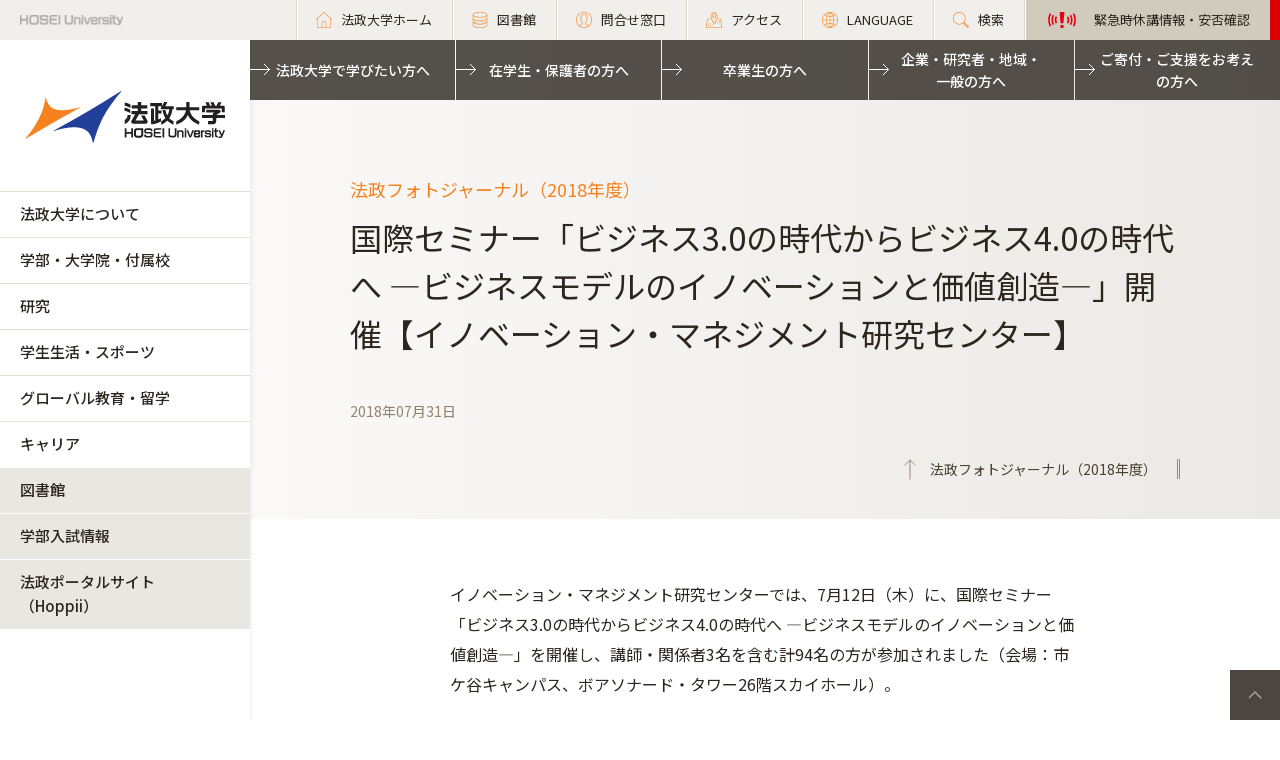

--- FILE ---
content_type: text/html; charset=UTF-8
request_url: https://www.hosei.ac.jp/koho/photo/2018/180731/
body_size: 42931
content:

<!-- ヘッダーの読み込み判定 -->
<!DOCTYPE html>
<html lang="ja">
<head>
  <meta charset="UTF-8">
  <meta http-equiv="X-UA-Compatible" content="IE=edge">
  <meta name="viewport" content="width=device-width,initial-scale=1.0,minimum-scale=1.0,user-scalable=yes">
  <meta name="format-detection" content="telephone=no">
  
<!-- Google Tag Manager -->
<script>(function(w,d,s,l,i){w[l]=w[l]||[];w[l].push({'gtm.start':
new Date().getTime(),event:'gtm.js'});var f=d.getElementsByTagName(s)[0],
j=d.createElement(s),dl=l!='dataLayer'?'&l='+l:'';j.async=true;j.src=
'https://www.googletagmanager.com/gtm.js?id='+i+dl;f.parentNode.insertBefore(j,f);
})(window,document,'script','dataLayer','GTM-WB9JPGV');</script>
<!-- End Google Tag Manager -->
	
  <!--<link rel="stylesheet" type="text/css" href="/application/themes/all_hosei/css/bootstrap-modified.css">-->
  <!--<link href="/concrete/themes/all_hosei/main.less?ccm_nocache=ca17add95b11d1baf3d74fcd3fa4637fb02c14ba" rel="stylesheet" type="text/css" media="all">-->

  

<title>国際セミナー「ビジネス3.0の時代からビジネス4.0の時代へ ―ビジネスモデルのイノベーションと価値創造―」開催【イノベーション・マネジメント研究センター】 :: 法政大学</title>

<meta http-equiv="content-type" content="text/html; charset=UTF-8"/>
<meta name="generator" content="concrete5 - 8.5.1"/>
<link rel="canonical" href="https://www.hosei.ac.jp/koho/photo/2018/180731?auth=9abbb458a78210eb174f4bdd385bcf54">
<script type="text/javascript">
    var CCM_DISPATCHER_FILENAME = "/index.php";
    var CCM_CID = 17208;
    var CCM_EDIT_MODE = false;
    var CCM_ARRANGE_MODE = false;
    var CCM_IMAGE_PATH = "/concrete/images";
    var CCM_TOOLS_PATH = "/index.php/tools/required";
    var CCM_APPLICATION_URL = "https://www.hosei.ac.jp";
    var CCM_REL = "";
    var CCM_ACTIVE_LOCALE = "ja_JP";
</script>
<link href="/concrete/css/font-awesome.css?ccm_nocache=ca17add95b11d1baf3d74fcd3fa4637fb02c14ba" rel="stylesheet" type="text/css" media="all">
<script type="text/javascript" src="/concrete/js/jquery.js?ccm_nocache=ca17add95b11d1baf3d74fcd3fa4637fb02c14ba"></script>
<!--[if lt IE 9]><script type="text/javascript" src="/concrete/js/ie/html5-shiv.js?ccm_nocache=ca17add95b11d1baf3d74fcd3fa4637fb02c14ba"></script><![endif]-->
<!--[if lt IE 9]><script type="text/javascript" src="/concrete/js/ie/respond.js?ccm_nocache=ca17add95b11d1baf3d74fcd3fa4637fb02c14ba"></script><![endif]-->
<!-- Google Tag Manager -->
<script>(function(w,d,s,l,i){w[l]=w[l]||[];w[l].push({'gtm.start':
new Date().getTime(),event:'gtm.js'});var f=d.getElementsByTagName(s)[0],
j=d.createElement(s),dl=l!='dataLayer'?'&l='+l:'';j.async=true;j.src=
'https://www.googletagmanager.com/gtm.js?id='+i+dl;f.parentNode.insertBefore(j,f);
})(window,document,'script','dataLayer','GTM-WB9JPGV');</script>
<!-- End Google Tag Manager -->

<!-- Google Tag Manager (noscript) -->
<noscript><iframe src="https://www.googletagmanager.com/ns.html?id=GTM-WB9JPGV"
height="0" width="0" style="display:none;visibility:hidden"></iframe></noscript>
<!-- End Google Tag Manager (noscript) -->  <meta name="viewport" content="width=device-width, initial-scale=1.0">
  <script>
      if (navigator.userAgent.match(/IEMobile\/10\.0/)) {
          var msViewportStyle = document.createElement('style')
          msViewportStyle.appendChild(
              document.createTextNode(
                  '@-ms-viewport{width:auto!important}'
              )
          )
          document.querySelector('head').appendChild(msViewportStyle)
      }
  </script>
  
  <!-- 全サイト共通 -->
  <link rel="stylesheet" href="/common/css/style.css" media="all">
  <script src="/common/js/libs/jquery.matchHeight.js"></script>
  <script src="/common/js/common.js"></script>
  <!-- 全学用 -->
  <link rel="stylesheet" href="/application/themes/all_hosei/css/all/common.css" media="all">

</head>
<body id="gDef" class="lDef">
	
<!-- Google Tag Manager (noscript) -->
<noscript><iframe src="https://www.googletagmanager.com/ns.html?id=GTM-WB9JPGV"
height="0" width="0" style="display:none;visibility:hidden"></iframe></noscript>
<!-- End Google Tag Manager (noscript) -->

<div class="ccm-page page-type-past-article page-template-article-past">

<!-- 全学用ヘッダー -->
<header class="header">
  <div class="header-in">
    <p class="header-logo">
      <a href="/">
        <img src="/common/img/logo_header_01.png" class="only-pc" alt="HOSEI University">
        <img src="/common/img/logo_01.png" class="only-tb-sp" alt="法政大学 HOSEI University">
      </a>
    </p>
    <div class="header-utility">

      <ul class="header-link">
        <li class="item only-pc"><a href="/" class="link icon-home"><span>法政大学ホーム</span></a></li>
        <li class="item only-pc"><a href="/library" class="link icon-database"><span>図書館</span></a></li>
        <li class="item only-pc"><a href="/toiawase" class="link icon-user"><span>問合せ窓口</span></a></li>
        <li class="item"><a href="/access" class="link icon-map"><span>アクセス</span></a></li>
        <li class="item"><a href="/language" class="link icon-lang"><span>LANGUAGE</span></a></li>
        <li class="item"><a href="/search" class="link icon-search"><span>検索</span></a></li>
				<li class="item only-pc emergency">
          

    

                    
            <a class="link" href="https://www.hosei.ac.jp/hosei/torikumi/bousai/kinkyu" target="_blank">
                <span>緊急時休講情報・安否確認</span>
            </a>

        

        </li>
      </ul>

      <div class="header-menu">
        <div class="button">
          <span></span>
          <span></span>
          <span></span>
        </div>
        <p class="text">MENU</p>
      </div>
    </div>
  </div><!-- /header-in -->
</header><!-- /header -->
  
<!-- 全学グローバルナビ -->
<nav class="nav-global-wrap">
  <p class="logo-nav"><a href="/" class="link"><img src="/common/img/logo_01.png" alt="法政大学 HOSEI University"></a></p>
  <div class="nav-global">
    <ul class="list-nav">
      <li class="item only-tb-sp"><a href="/">法政大学ホーム</a></li>
      <li class="item"><a href="/hosei">法政大学について</a></li>
      <li class="item"><a href="/kyoiku">学部・大学院・付属校</a></li>
      <li class="item"><a href="/kenkyu">研究</a></li>
      <li class="item"><a href="/campuslife">学生生活・スポーツ</a></li>
      <li class="item"><a href="/kokusaikoryu">グローバル教育・留学</a></li>
      <li class="item"><a href="/careershien">キャリア</a></li>
    </ul>
    

    

      <ul class="list-nav">
                    
            <li class="item type-01">
                <a href="/library" target="_blank">図書館</a>
            </li>
        
                    
            <li class="item type-01">
                <a href="http://nyushi.hosei.ac.jp/" target="_blank">学部入試情報</a>
            </li>
        
                    
            <li class="item type-01">
                <a href="https://hoppii.hosei.ac.jp/portal" target="_blank">法政ポータルサイト（Hoppii）</a>
            </li>
        
                </ul>


    <div class="only-tb-sp">
        <ul class="list-header emergency"><li class="item">

    

                    
            <a class="link" href="https://www.hosei.ac.jp/hosei/torikumi/bousai/kinkyu" target="_blank">
                <span>緊急時休講情報・安否確認</span>
            </a>

        

</li></ul>    </div>

    <ul class="list-header">
      <li class="item"><a href="/jukensei" class="link">法政大学で学びたい方へ</a></li>
      <li class="item"><a href="/zaigakusei" class="link">在学生・保護者の方へ</a></li>
      <li class="item"><a href="/sotsugyosei" class="link">卒業生の方へ</a></li>
      <li class="item"><a href="/kigyo" class="link">企業・研究者・地域・<br class="only-pc">一般の方へ</a></li>
      <li class="item"><a href="/kifu" class="link">ご寄付・ご支援をお考えの方へ</a></li>
    </ul>
    <div class="only-tb-sp">
      <ul class="list-header-link">
        <li class="item"><a href="/library" class="link"><span>図書館</span></a></li>
        <li class="item"><a href="/toiawase" class="link"><span>問合せ窓口</span></a></li>
      </ul>
    </div>
    
  </div>
</nav><!-- /nav-global --><link rel="stylesheet" href="/common/css/various.css" media="all">
<link rel="stylesheet" href="/common/css/article_past.css" media="all">
<!-- <link rel="stylesheet" href="/common/css/article_past_sp.css" media="all"> -->

<div class="wrapper">
  <div class="contents">
  
      <!-- ページタイトル -->
      <div class="hero-cmn-detail"><div class="hero-cmn-in"><p class="txt-hero-detail">法政フォトジャーナル（2018年度）</p><h1 class="ttl-hero-detail">国際セミナー「ビジネス3.0の時代からビジネス4.0の時代へ ―ビジネスモデルのイノベーションと価値創造―」開催【イノベーション・マネジメント研究センター】</h1><ul class="list-cmn-tag">
          <li>2018年07月31日</li>

      </ul><a href="/koho/photo/2018" class="link-cmn-hero link-cmn-hero-brown"><span>法政フォトジャーナル（2018年度）</span></a></div>    
    </div><!-- /hero-cmn-detail -->
    
    <!-- Main-->
    <section class="sec-cmn">
			<div id="MAIN-CONTENT-AREA">
      

    <div class="box-cmn editor"><div class="lead"><!-- /lead --></div></div>


    <div class="box-cmn editor"><div class="full"> <p>イノベーション・マネジメント研究センターでは、7月12日（木）に、国際セミナー「ビジネス3.0の時代からビジネス4.0の時代へ ―ビジネスモデルのイノベーションと価値創造―」を開催し、講師・関係者3名を含む計94名の方が参加されました（会場：市ケ谷キャンパス、ボアソナード・タワー26階スカイホール）。</p> <p>デジタル時代のビジネスモデルはどのような特徴があるのか。ユニコーンと呼ばれる企業がわずか数年間のうちに巨大な企業価値を創り上げることができるのはなぜか。日本のプラットフォーマー企業、ユニコーン企業がアメリカや中国と比べて圧倒的に少ないのは、単に市場規模の違いによるものなのか。これらの問題について、シンガポール国立大学ビジネススクールEMBAコースの人気教員であるCHOU Hung Chi氏（イノベーション・マネジメント研究センター客員研究員）をお招きしご講演いただきました。</p> <p>CHOU氏はシンガポール国立大学、北京大学、香港科技大学のビジネススクールの教壇に立つ傍らで、投資ファンドのパートナーとして、数々のスタートアップ企業を育て上げてきました。当日は、李瑞雪所長（経営学部教授）の司会のもと、CHOU氏の実践から生まれた知見を事例とともにご紹介いただき、講演後の質疑応答では、参加者からの質問をもとに活発な議論が展開されました。</p> <p>プログラム等は<a href="http://riim.ws.hosei.ac.jp/news/201806152798.html" target="_blank">こちら</a>をご参照ください。</p> <ul><li> <a href="http://riim.ws.hosei.ac.jp/" target="_blank">イノベーション・マネジメント研究センターホームページ</a></li> </ul> <!-- /full --></div></div>


    <div class="box-cmn editor"><div class="half parallelBlockALL_halfC_2"><div class="unit"> <div class="roundBlockB_l"><div class="image"><div><img src="/images/koho/photo/2018/07/0731/180731_01.jpg"alt="CHOU Hung Chi氏" width="300"/></div><p class="caption">CHOU Hung Chi氏</p></div><div class="description"></div></div><!-- /unit --></div><div class="unit"> <div class="roundBlockB_l"><div class="image"><div><img src="/images/koho/photo/2018/07/0731/180731_02.jpg"alt="講演の様子" width="300"/></div><p class="caption">講演の様子</p></div><div class="description"></div></div><!-- /unit --></div><div class="unit"> <div class="roundBlockB_l"><div class="image"><div><img src="/images/koho/photo/2018/07/0731/180731_03.jpg"alt="司会を務めた李瑞雪所長" width="300"/></div><p class="caption">司会を務めた李瑞雪所長</p></div><div class="description"></div></div><!-- /unit --></div><div class="unit"> <div class="roundBlockB_l"><div class="image"><div><img src="/images/koho/photo/2018/07/0731/180731_04.jpg"alt="質疑応答では活発な議論が展開された" width="300"/></div><p class="caption">質疑応答では活発な議論が展開された</p></div><div class="description"></div></div><!-- /unit --></div><div class="unit"><!-- /unit --></div><div class="unit"><!-- /unit --></div><div class="unit"><!-- /unit --></div><div class="unit"><!-- /unit --></div><!-- /half --></div></div>
			</div>
    </section><!-- /sec-cmn -->
      
<!--    <div class="box-notice-list">
      <a href="/koho/photo/2018" class="btn-notice-link">法政フォトジャーナル（2018年度） 一覧</a>
    </div> -->

  </div><!-- /contents -->


  <!-- 全学フッター -->
  <footer class="footer">
    <div class="footer-top">
      <div class="footer-in">
        <div class="footer-utility">
          <p class="footer-logo"><a href="/"><img src="/common/img/logo_01.png" alt="法政大学 HOSEI University"></a></p>
          <ul class="footer-sns">
            <li class="item"><a href="http://twitter.com/hosei_pr" class="link" target="_blank"><img src="/common/img/ico_twitter_01c.png" alt="twitter"></a></li>
            <li class="item"><a href="https://www.facebook.com/HoseiUniversity" class="link" target="_blank"><img src="/common/img/ico_facebook_01c.png" alt="facebook"></a></li>
            <li class="item"><a href="http://www.linkedin.com/edu/school?id=14047" class="link" target="_blank"><img src="/common/img/ico_linkedin_01c.png" alt="linkedin"></a></li>
            <li class="item"><a href="https://www.youtube.com/user/hoseiPR" class="link" target="_blank"><img src="/common/img/ico_youtube_01c.png" alt="youtube"></a></li>
            <li class="item"><a href="https://www.instagram.com/hosei_university/" class="link" target="_blank"><img src="/common/img/ico_instagram_01c.png" alt="instagram"></a></li>
          </ul>
        </div><!-- /footer-utility -->

        <div class="footer-link-wrap">
          <div class="col">
            <p class="title">
              <span class="text"><a href="/hosei" class="link">法政大学について</a></span>
              <span class="btn-accd"></span>
            </p>
            

    <ul class="footer-link"><li class="item"><a href="https://www.hosei.ac.jp/hosei/daigakugaiyo" target="_self" class="link">法政大学概要</a><ul><li class="item"><a href="https://www.hosei.ac.jp/hosei/daigakugaiyo/socho" target="_self" class="link">総長・役員</a></li><li class="item"><a href="https://www.hosei.ac.jp/hosei/daigakugaiyo/rinen" target="_self" class="link">大学憲章・理念・長期ビジョン等</a></li><li class="item"><a href="https://www.hosei.ac.jp/hosei/daigakugaiyo/daigaku_shi" target="_self" class="link">法政大学の歴史（ＨＯＳＥＩミュージアム）</a></li><li class="item"><a href="https://www.hosei.ac.jp/hosei/daigakugaiyo/symbol" target="_self" class="link">校歌とシンボル</a></li><li class="item"><a href="https://www.hosei.ac.jp/hosei/daigakugaiyo/link" target="_self" class="link">関連団体</a></li></ul></li><li class="item"><a href="https://www.hosei.ac.jp/hosei/renkei" target="_self" class="link">多様な連携・協働</a><ul><li class="item"><a href="https://www.hosei.ac.jp/hosei/renkei/orangenet" target="_self" class="link">卒業生・保護者との連携</a></li><li class="item"><a href="https://www.hosei.ac.jp/hosei/renkei/shakai" target="_self" class="link">全学的な社会地域連携</a></li><li class="item"><a href="https://www.hosei.ac.jp/hosei/renkei/kaku" target="_self" class="link">各キャンパスの社会地域連携</a></li><li class="item"><a href="https://www.hosei.ac.jp/hosei/renkei/kokyo" target="_self" class="link">公共事業及び政策に対する貢献状況</a></li></ul></li><li class="item"><a href="https://www.hosei.ac.jp/hosei/torikumi" target="_self" class="link">本学の取り組み</a><ul><li class="item"><a href="https://www.hosei.ac.jp/diversity" target="_blank" class="link">ダイバーシティ・男女共同参画への取り組み</a></li><li class="item"><a href="https://www.hosei.ac.jp/hosei/torikumi/hojyo" target="_self" class="link">補助金を受けている事業</a></li><li class="item"><a href="https://www.hosei.ac.jp/hosei/torikumi/tayo" target="_self" class="link">多様な教育の取り組み</a></li><li class="item"><a href="https://www.hosei.ac.jp/hosei/torikumi/bousai" target="_self" class="link">防災の取り組み</a></li><li class="item"><a href="https://www.hosei.ac.jp/hosei/torikumi/daikibosizensaigai" target="_self" class="link">大規模自然災害への対応</a></li><li class="item"><a href="https://www.hosei.ac.jp/hosei/torikumi/yakubutsu" target="_self" class="link">薬物使用防止の取り組み</a></li><li class="item"><a href="https://www.hosei.ac.jp/hosei/torikumi/naibutsuho" target="_self" class="link">内部通報の制度・体制　</a></li></ul></li><li class="item"><a href="https://www.hosei.ac.jp/hosei/campus" target="_self" class="link">キャンパス・施設案内</a><ul><li class="item"><a href="/ichigaya" target="_blank" class="link">市ケ谷キャンパス</a></li><li class="item"><a href="/tama" target="_blank" class="link">多摩キャンパス</a></li><li class="item"><a href="/koganei" target="_blank" class="link">小金井キャンパス</a></li><li class="item"><a href="/gaiyo/campus" target="_blank" class="link">市ケ谷キャンパスの施設案内</a></li><li class="item"><a href="/tama/gaiyo" target="_blank" class="link">多摩キャンパスの施設案内</a></li><li class="item"><a href="/koganei/gaiyo" target="_blank" class="link">小金井キャンパスの施設案内</a></li><li class="item"><a href="/campuslife/guide/tenpo" target="_blank" class="link">学内店舗・食堂</a></li><li class="item"><a href="/campuslife/guide/shisetsuriyo/seminar_house" target="_blank" class="link">学外施設</a></li><li class="item"><a href="https://www.hosei.ac.jp/hosei/campus/johoka" target="_self" class="link">情報ネットワーク環境　</a></li><li class="item"><a href="https://www.hosei.ac.jp/hosei/campus/shisetsuriyo" target="_self" class="link">施設等の利用</a></li><li class="item"><a href="https://www.hosei.ac.jp/hosei/campus/chiteki" target="_self" class="link">知的資源・施設の開放</a></li><li class="item"><a href="https://www.hosei.ac.jp/hosei/campus/sports" target="_self" class="link">スポーツ施設</a></li></ul></li><li class="item"><a href="https://www.hosei.ac.jp/hosei/past" target="_self" class="link">本学のこれまでの取り組み</a><ul><li class="item"><a href="https://www.hosei.ac.jp/hosei/past/hojyo" target="_self" class="link">過去に補助金を受けた事業</a></li><li class="item"><a href="https://www.hosei.ac.jp/hosei/past/daikibo" target="_self" class="link">大規模自然災害への対応</a></li></ul></li><li class="item"><a href="https://www.hosei.ac.jp/hosei/fuzoku" target="_self" class="link">付属校</a><ul><li class="item"><a href="https://www.hosei.ac.jp/hosei/fuzoku/hosei" target="_self" class="link">法政大学中学高等学校</a></li><li class="item"><a href="https://www.hosei.ac.jp/hosei/fuzoku/hosei2" target="_self" class="link">法政大学第二中・高等学校</a></li><li class="item"><a href="https://www.hosei.ac.jp/hosei/fuzoku/jyoshi" target="_self" class="link">法政大学国際高等学校</a></li></ul></li><li class="item"><a href="https://www.hosei.ac.jp/hosei/hyoka" target="_self" class="link">大学評価</a><ul><li class="item"><a href="https://www.hosei.ac.jp/hosei/hyoka/daigakuhyoka" target="_self" class="link">第三者評価委員会</a></li><li class="item"><a href="/hyoka/committee" target="_self" class="link">自己点検・評価活動（大学評価室）</a></li></ul></li><li class="item"><a href="https://www.hosei.ac.jp/hosei/disclosure" target="_self" class="link">情報公開</a><ul><li class="item"><a href="https://www.hosei.ac.jp/hosei/disclosure/basic" target="_self" class="link">教育研究上の基本的な情報</a></li><li class="item"><a href="https://www.hosei.ac.jp/hosei/disclosure/acquire" target="_self" class="link">修学上の情報</a></li><li class="item"><a href="https://www.hosei.ac.jp/hosei/disclosure/researchactivity" target="_self" class="link">研究活動に関する情報</a></li><li class="item"><a href="https://www.hosei.ac.jp/hosei/disclosure/philanthropy" target="_self" class="link">社会貢献に関する情報</a></li><li class="item"><a href="https://www.hosei.ac.jp/hosei/disclosure/ducationalfoundation" target="_self" class="link">本法人に関する情報</a></li><li class="item"><a href="https://www.hosei.ac.jp/hosei/disclosure/jyohokaiji" target="_self" class="link">情報開示請求</a></li><li class="item"><a href="https://www.hosei.ac.jp/hosei/disclosure/jittaichosa" target="_self" class="link">学生生活実態調査</a></li><li class="item"><a href="https://www.hosei.ac.jp/hosei/disclosure/hokoku" target="_self" class="link">予算・決算・事業報告</a></li></ul></li></ul>
          </div><!-- /col -->
          <div class="col">
            <p class="title">
              <span class="text"><a href="/kyoiku" class="link">学部・大学院・付属校</a></span>
              <span class="btn-accd"></span>
            </p>
            

    <ul class="footer-link"><li class="item"><a href="https://www.hosei.ac.jp/kyoiku/tayosei" target="_self" class="link">学びの多様性</a><ul><li class="item"><a href="https://www.hosei.ac.jp/kyoiku/tayosei/global" target="_self" class="link">グローバルな学び</a></li><li class="item"><a href="https://www.hosei.ac.jp/kyoiku/tayosei/field" target="_self" class="link">現場（フィールド）で学ぶ</a></li><li class="item"><a href="https://www.hosei.ac.jp/kyoiku/tayosei/sogo" target="_self" class="link">総合大学の学び</a></li><li class="item"><a href="https://www.hosei.ac.jp/kyoiku/tayosei/career" target="_self" class="link">キャリア形成と学習</a></li><li class="item"><a href="https://www.hosei.ac.jp/kyoiku/tayosei/gakusei" target="_self" class="link">学生主体の学び</a></li><li class="item"><a href="/sdgs" target="_blank" class="link">法政大学 for SDGs</a></li><li class="item"><a href="https://www.hosei.ac.jp/recurrent/" target="_blank" class="link">リカレント教育・生涯学習</a></li></ul></li><li class="item"><a href="https://www.hosei.ac.jp/kyoiku/taisei" target="_self" class="link">多様な学びを支援する体制</a></li><li class="item"><a href="https://www.hosei.ac.jp/kyoiku/gakubu" target="_self" class="link">学部</a><ul><li class="item"><a href="/hogaku" target="_blank" class="link">法学部</a></li><li class="item"><a href="/bungaku" target="_blank" class="link">文学部</a></li><li class="item"><a href="/keiei" target="_blank" class="link">経営学部</a></li><li class="item"><a href="/kokusai" target="_blank" class="link">国際文化学部</a></li><li class="item"><a href="/ningenkankyo" target="_blank" class="link">人間環境学部</a></li><li class="item"><a href="/careerdesign" target="_blank" class="link">キャリアデザイン学部</a></li><li class="item"><a href="/edn" target="_blank" class="link">デザイン工学部</a></li><li class="item"><a href="/gis" target="_blank" class="link">GIS（グローバル教養学部）</a></li><li class="item"><a href="/keizai" target="_blank" class="link">経済学部</a></li><li class="item"><a href="/shakai" target="_blank" class="link">社会学部</a></li><li class="item"><a href="/gendaifukushi" target="_blank" class="link">現代福祉学部</a></li><li class="item"><a href="/sports" target="_blank" class="link">スポーツ健康学部</a></li><li class="item"><a href="https://cis.hosei.ac.jp/" target="_blank" class="link">情報科学部</a></li><li class="item"><a href="/riko" target="_blank" class="link">理工学部</a></li><li class="item"><a href="/seimei" target="_blank" class="link">生命科学部</a></li><li class="item"><a href="/ssi" target="_blank" class="link">SSI（スポーツ・サイエンス・インスティテュート）</a></li></ul></li><li class="item"><a href="https://www.hosei.ac.jp/kyoiku/daigakuin" target="_self" class="link">大学院</a><ul><li class="item"><a href="/gs/jinbun" target="_blank" class="link">人文科学研究科</a></li><li class="item"><a href="/gs/kokusaibunka" target="_blank" class="link">国際文化研究科</a></li><li class="item"><a href="/gs/keizai" target="_blank" class="link">経済学研究科</a></li><li class="item"><a href="/gs/hou" target="_blank" class="link">法学研究科</a></li><li class="item"><a href="/gs/seiji" target="_blank" class="link">政治学研究科</a></li><li class="item"><a href="/gs/shakai" target="_blank" class="link">社会学研究科</a></li><li class="item"><a href="/gs/keiei" target="_blank" class="link">経営学研究科</a></li><li class="item"><a href="/gs/ningenshakai" target="_blank" class="link">人間社会研究科</a></li><li class="item"><a href="/gs/seisakusozo" target="_blank" class="link">政策創造研究科</a></li><li class="item"><a href="/gs/kokyoseisaku" target="_blank" class="link">公共政策研究科</a></li><li class="item"><a href="/gs/careerdesign" target="_blank" class="link">キャリアデザイン学研究科</a></li><li class="item"><a href="/gs/rentai" target="_blank" class="link">連帯社会インスティテュート</a></li><li class="item"><a href="/gs/sports" target="_blank" class="link">スポーツ健康学研究科</a></li><li class="item"><a href="https://cis.hosei.ac.jp/gs/" target="_blank" class="link">情報科学研究科</a></li><li class="item"><a href="http://www.design.hosei.ac.jp/" target="_blank" class="link">デザイン工学研究科</a></li><li class="item"><a href="/gs/riko" target="_blank" class="link">理工学研究科</a></li><li class="item"><a href="http://iist.hosei.ac.jp/" target="_blank" class="link">総合理工学インスティテュート（IIST）</a></li></ul></li><li class="item"><a href="https://www.hosei.ac.jp/kyoiku/senmonshoku" target="_self" class="link">専門職大学院</a><ul><li class="item"><a href="https://lawschool.hosei.ac.jp/" target="_blank" class="link">法科大学院</a></li><li class="item"><a href="http://www.im.i.hosei.ac.jp/" target="_blank" class="link">経営大学院</a></li></ul></li><li class="item"><a href="https://www.tsukyo.hosei.ac.jp/" target="_blank" class="link">通信教育部</a></li><li class="item"><a href="https://www.hosei.ac.jp/kyoiku/fuzoku" target="_self" class="link">付属校</a><ul><li class="item"><a href="https://www.hosei.ed.jp/" target="_blank" class="link">法政大学中学高等学校</a></li><li class="item"><a href="http://www.hosei2.ed.jp/" target="_blank" class="link">法政大学第二中・高等学校</a></li><li class="item"><a href="https://kokusai-high.ws.hosei.ac.jp/" target="_blank" class="link">法政大学国際高等学校</a></li></ul></li><li class="item"><a href="/kyoin" target="_blank" class="link">教員紹介</a></li></ul>
          </div><!-- /col -->
          <div class="col">
            <p class="title">
              <span class="text"><a href="/kenkyu" class="link">研究</a></span>
              <span class="btn-accd"></span>
            </p>
            

    <ul class="footer-link"><li class="item"><a href="https://www.hosei.ac.jp/kenkyu/gakujutsu" target="_self" class="link">学術研究データベース</a></li><li class="item"><a href="https://www.hosei.ac.jp/kenkyu/inside" target="_self" class="link">研究活動の支援</a></li><li class="item"><a href="https://www.hosei.ac.jp/kenkyu/sankangaku" target="_self" class="link">産官学連携</a><ul><li class="item"><a href="https://www.hosei.ac.jp/kenkyu/sankangaku/aisatu" target="_self" class="link">担当理事あいさつ</a></li><li class="item"><a href="https://www.hosei.ac.jp/kenkyu/sankangaku/gyomu" target="_self" class="link">業務内容・業務時間</a></li><li class="item"><a href="https://www.hosei.ac.jp/kenkyu/sankangaku/access" target="_self" class="link">アクセス・問合せ窓口</a></li><li class="item"><a href="https://www.hosei.ac.jp/kenkyu/sankangaku/jutaku_kyodo" target="_self" class="link">受託・共同研究</a></li><li class="item"><a href="https://www.hosei.ac.jp/kenkyu/sankangaku/kihu" target="_self" class="link">寄付研究</a></li><li class="item"><a href="https://www.hosei.ac.jp/kenkyu/sankangaku/news" target="_self" class="link">お知らせ</a></li><li class="item"><a href="https://www.hosei.ac.jp/kenkyu/sankangaku/liaison" target="_self" class="link">リエゾンオフィス</a></li><li class="item"><a href="https://twitter.com/hosei_kenkai" target="_blank" class="link">法政大学研究開発センターtwitter</a></li></ul></li><li class="item"><a href="https://www.hosei.ac.jp/kenkyu/kenkyukaihatsu" target="_self" class="link">研究開発センター</a><ul><li class="item"><a href="https://www.hosei.ac.jp/kenkyu/kenkyukaihatsu/about" target="_self" class="link">業務内容・業務時間・アクセス</a></li><li class="item"><a href="https://www.hosei.ac.jp/kenkyu/kenkyukaihatsu/kakenjisseki" target="_self" class="link">科学研究費助成事業</a></li><li class="item"><a href="https://www.hosei.ac.jp/kenkyu/kenkyukaihatsu/yosiki" target="_self" class="link">受託・共同・寄付研究</a></li><li class="item"><a href="https://www.hosei.ac.jp/kenkyu/kenkyukaihatsu/foundation" target="_self" class="link">外部資金公募情報</a></li><li class="item"><a href="https://www.hosei.ac.jp/kenkyu/kenkyukaihatsu/newsletter" target="_self" class="link">研究開発センター　ニュースレター</a></li><li class="item"><a href="https://www.hosei.ac.jp/kenkyu/kenkyukaihatsu/inspectioncenter" target="_self" class="link">法政大学検収センター</a></li></ul></li><li class="item"><a href="https://www.hosei.ac.jp/kenkyu/kenkyusho" target="_self" class="link">研究所</a><ul><li class="item"><a href="https://www.hosei.ac.jp/kenkyu/kenkyusho/huchi" target="_self" class="link">附置研究所</a></li><li class="item"><a href="https://www.hosei.ac.jp/kenkyu/kenkyusho/seechi" target="_self" class="link">設置研究所（サステイナビリティ実践知研究機構）</a></li><li class="item"><a href="https://www.hosei.ac.jp/kenkyu/kenkyusho/tokuteikadai" target="_self" class="link">大学院特定課題研究所</a></li><li class="item"><a href="https://www.hosei.ac.jp/kenkyu/kenkyusho/settisyuryo" target="_self" class="link">設置終了した研究所</a></li></ul></li><li class="item"><a href="https://museum.hosei.ac.jp/" target="_blank" class="link">ＨＯＳＥＩミュージアム</a></li><li class="item"><a href="https://www.hosei.ac.jp/kenkyu/achievement" target="_self" class="link">研究実績・採択実績</a><ul><li class="item"><a href="https://www.hosei.ac.jp/kenkyu/achievement/achievement_kakenjisseki1" target="_self" class="link">科学研究費助成事業</a></li><li class="item"><a href="https://www.hosei.ac.jp/hosei/disclosure/researchactivity/" target="_blank" class="link">研究活動に関する情報</a></li><li class="item"><a href="https://www.hosei.ac.jp/kenkyu/achievement/jst" target="_self" class="link">JST採択実績</a></li><li class="item"><a href="https://www.hosei.ac.jp/kenkyu/achievement/jka" target="_self" class="link">JKA採択実績・補助事業概要</a></li><li class="item"><a href="https://www.hosei.ac.jp/kenkyu/achievement/39405" target="_self" class="link">研究シーズ集</a></li></ul></li><li class="item"><a href="https://www.hosei.ac.jp/kenkyu/anzenhosho_yushutsukanri" target="_self" class="link">安全保障輸出管理について（関連規程・取り組み）</a></li><li class="item"><a href="https://www.hosei.ac.jp/kenkyu/6204" target="_self" class="link">不正防止に係る取り組み・規程</a></li></ul>
          </div><!-- /col -->
          <div class="col">
            <p class="title">
              <span class="text"><a href="/campuslife" class="link">学生生活・スポーツ</a></span>
              <span class="btn-accd"></span>
            </p>
            

    <ul class="footer-link"><li class="item"><a href="https://www.hosei.ac.jp/campuslife/guide" target="_self" class="link">学生生活ガイド</a><ul><li class="item"><a href="https://www.hosei.ac.jp/campuslife/guide/jugyo" target="_self" class="link">授業・履修</a></li><li class="item"><a href="https://www.hosei.ac.jp/campuslife/guide/gakuji" target="_self" class="link">学年暦・時間割・入構時間</a></li><li class="item"><a href="https://www.hosei.ac.jp/campuslife/guide/shinsei" target="_self" class="link">各種申請・手続き</a></li><li class="item"><a href="https://www.hosei.ac.jp/campuslife/guide/gakuhi" target="_self" class="link">学費</a></li><li class="item"><a href="/campuslife/shogaku" target="_self" class="link">奨学金・貸費金制度（学部生対象）</a></li><li class="item"><a href="https://www.hosei.ac.jp/campuslife/guide/tenpo" target="_self" class="link">学内店舗・食堂</a></li><li class="item"><a href="https://www.hosei.ac.jp/campuslife/guide/shisetsuriyo" target="_self" class="link">施設等の利用</a></li><li class="item"><a href="https://www.hosei.ac.jp/campuslife/guide/chui" target="_self" class="link">学生生活上の注意事項</a></li></ul></li><li class="item"><a href="https://www.hosei.ac.jp/campuslife/support" target="_self" class="link">学生生活サポート</a><ul><li class="item"><a href="https://www.hosei.ac.jp/campuslife/support/shien" target="_self" class="link">学習支援</a></li><li class="item"><a href="/careercenter" target="_blank" class="link">キャリア支援</a></li><li class="item"><a href="/volunteer" target="_blank" class="link">ボランティア活動支援</a></li><li class="item"><a href="http://www.global.hosei.ac.jp/" target="_blank" class="link">国際交流支援</a></li><li class="item"><a href="https://www.hosei.ac.jp/campuslife/support/kenko_sodan" target="_self" class="link">健康管理（診療所）</a></li><li class="item"><a href="https://www.hosei.ac.jp/campuslife/support/sodanmadoguchi" target="_self" class="link">相談窓口</a></li><li class="item"><a href="https://www.hosei.ac.jp/campuslife/support/keiyaku" target="_self" class="link">ゼミでの契約宿舎利用における宿泊料補助</a></li><li class="item"><a href="https://www.hosei.ac.jp/campuslife/support/rosen_bus" target="_self" class="link">路線バス割安定期券・回数券の販売</a></li><li class="item"><a href="https://www.hosei.ac.jp/campuslife/support/campus_members" target="_self" class="link">博物館・美術館キャンパスメンバーズ利用案内</a></li><li class="item"><a href="https://www.hosei.ac.jp/campuslife/support/baito" target="_self" class="link">アルバイト紹介</a></li><li class="item"><a href="https://www.hosei.ac.jp/campuslife/support/heyashokai" target="_self" class="link">法政大学専用寮・推薦寮とアパート・マンション紹介</a></li><li class="item"><a href="https://www.hosei.ac.jp/campuslife/support/saigaihoken" target="_self" class="link">学生教育研究災害傷害保険</a></li><li class="item"><a href="https://www.hosei.ac.jp/campuslife/support/card" target="_self" class="link">法政オレンジCAMPUSカード</a></li><li class="item"><a href="https://www.hosei.ac.jp/campuslife/support/madoguchi" target="_self" class="link">学内窓口案内</a></li><li class="item"><a href="https://www.hosei.ac.jp/campuslife/support/sns" target="_self" class="link">SNS利用にあたって</a></li></ul></li><li class="item"><a href="https://www.hosei.ac.jp/campuslife/katsudo" target="_self" class="link">課外活動</a><ul><li class="item"><a href="/gakuseishien/" target="_blank" class="link">法政大学ピア・ネット</a></li><li class="item"><a href="/volunteer/" target="_blank" class="link">ボランティアセンター</a></li><li class="item"><a href="http://hucc.hosei.ac.jp/" target="_blank" class="link">多摩地域交流センター</a></li><li class="item"><a href="https://www.hosei.ac.jp/campuslife/katsudo/shorei" target="_self" class="link">学術・文化奨励金</a></li><li class="item"><a href="https://www.hosei.ac.jp/campuslife/katsudo/kensho" target="_self" class="link">法政大学懸賞論文</a></li><li class="item"><a href="https://www.hosei.ac.jp/campuslife/katsudo/digital" target="_self" class="link">デジタルコンテンツ・コンテスト</a></li><li class="item"><a href="https://www.hosei.ac.jp/campuslife/katsudo/program" target="_self" class="link">課外活動プログラム</a></li><li class="item"><a href="https://www.hosei.ac.jp/campuslife/katsudo/tama" target="_self" class="link">キャンパスコンサート</a></li></ul></li><li class="item"><a href="https://www.hosei.ac.jp/campuslife/club" target="_self" class="link">クラブ・サークル活動</a><ul><li class="item"><a href="https://www.hosei.ac.jp/campuslife/club/taiikukai" target="_self" class="link">体育会</a></li><li class="item"><a href="https://www.hosei.ac.jp/campuslife/club/toroku" target="_self" class="link">登録団体</a></li><li class="item"><a href="https://www.hosei.ac.jp/campuslife/club/gakujutsu" target="_self" class="link">学術団体</a></li><li class="item"><a href="https://www.hosei.ac.jp/campuslife/club/hojyokin" target="_self" class="link">学生団体補助金について</a></li><li class="item"><a href="https://www.hosei.ac.jp/campuslife/club/daigakusai" target="_self" class="link">大学祭</a></li></ul></li><li class="item"><a href="/taiikukai" target="_blank" class="link">法政スポーツ</a></li></ul>
          </div><!-- /col -->
          <div class="col">
            <p class="title">
              <span class="text"><a href="/kokusaikoryu" class="link">グローバル教育・留学</a></span>
              <span class="btn-accd"></span>
            </p>
            

    <ul class="footer-link"><li class="item"><a href="https://www.hosei.ac.jp/kokusaikoryu/torikumi" target="_self" class="link">グローバル化への取組</a><ul><li class="item"><a href="https://www.hosei.ac.jp/kokusaikoryu/torikumi/g_policy" target="_self" class="link">法政大学グローバルポリシー</a></li></ul></li><li class="item"><a href="https://www.hosei.ac.jp/kokusaikoryu/program" target="_self" class="link">様々なプログラム</a></li><li class="item"><a href="http://www.global.hosei.ac.jp/" target="_blank" class="link">グローバル教育センター</a></li><li class="item"><a href="http://www.global.hosei.ac.jp/about/kaigai_kyotei/" target="_blank" class="link">海外交流協定大学</a></li></ul>
          </div><!-- /col -->
          <div class="col">
            <p class="title">
              <span class="text"><a href="/careershien" class="link">キャリア</a></span>
              <span class="btn-accd"></span>
            </p>
            

    <ul class="footer-link"><li class="item"><a href="https://www.hosei.ac.jp/careershien/careerdesign" target="_self" class="link">法政大学のキャリア教育</a><ul><li class="item"><a href="https://www.hosei.ac.jp/careershien/careerdesign/socho" target="_self" class="link">キャリアセンター長からのメッセージ</a></li></ul></li><li class="item"><a href="/careercenter" target="_blank" class="link">キャリアセンター</a></li><li class="item"><a href="https://www.hosei.ac.jp/careershien/support" target="_self" class="link">就職サポートプログラム</a></li></ul>
          </div><!-- /col -->
          <div class="col">
            <p class="title">
              <span class="text"><a href="/info" class="link">更新情報</a></span>
              <span class="btn-accd"></span>
            </p>
            <ul class="footer-link">
              <li class="item"><a href="/info" class="link">お知らせ</a></li>
              <li class="item"><a href="/pickup" class="link">PickUP!</a></li>
              <li class="item"><a href="/press" class="link">プレスリリース</a></li>
							<li class="item"><a href="/koho" class="link">広報課からのお知らせ</a></li>
            </ul>
          </div><!-- /col -->
        </div><!-- /footer-links -->
        <div class="footer-link-accd"></div>
          
      </div><!-- /footer-in -->
    </div><!-- /footer-top -->

  

    <div id="AdvancedHTMLBlock104266" class="advanced_html_block">
<div class="footer-deep">
    <div class="footer-in">
        <div class="footer-link-wrap">
            <div class="col">
                <ul class="footer-link">
                    <li class="item"><a href="https://www.hosei.ac.jp/policy" class="link">サイトポリシー</a></li>
                    <li class="item"><a href="https://www.hosei.ac.jp/privacy" class="link">プライバシーポリシー</a></li>
                    <li class="item"><a href="https://www.hosei.ac.jp/hosei/disclosure" class="link">情報公開</a></li>
                </ul>
            </div><!-- /col -->
            <div class="col">
                <ul class="footer-link">
                    <li class="item"><a href="https://www.hosei.ac.jp/saiyo" class="link">採用情報</a></li>
                    <li class="item"><a href="https://www.hosei.ac.jp/kyoshoku" class="link">教職員の方へ</a></li>
                </ul>
            </div><!-- /col -->
        </div><!-- /footer-links -->
    <p class="footer-copyright">Copyright &copy; Hosei University. All rights reserved.</p>
    <p class="btn-cmn-pagetop"><a href="#" class="js-scroll">PageTop</a></p>
    </div>
</div><!-- /footer-deep --></div>
    
  </footer><!-- /footer -->
</div><!-- /wrapper -->


</div>
<script type="text/javascript" src="/concrete/js/picturefill.js?ccm_nocache=ca17add95b11d1baf3d74fcd3fa4637fb02c14ba"></script>

</body>
</html>
